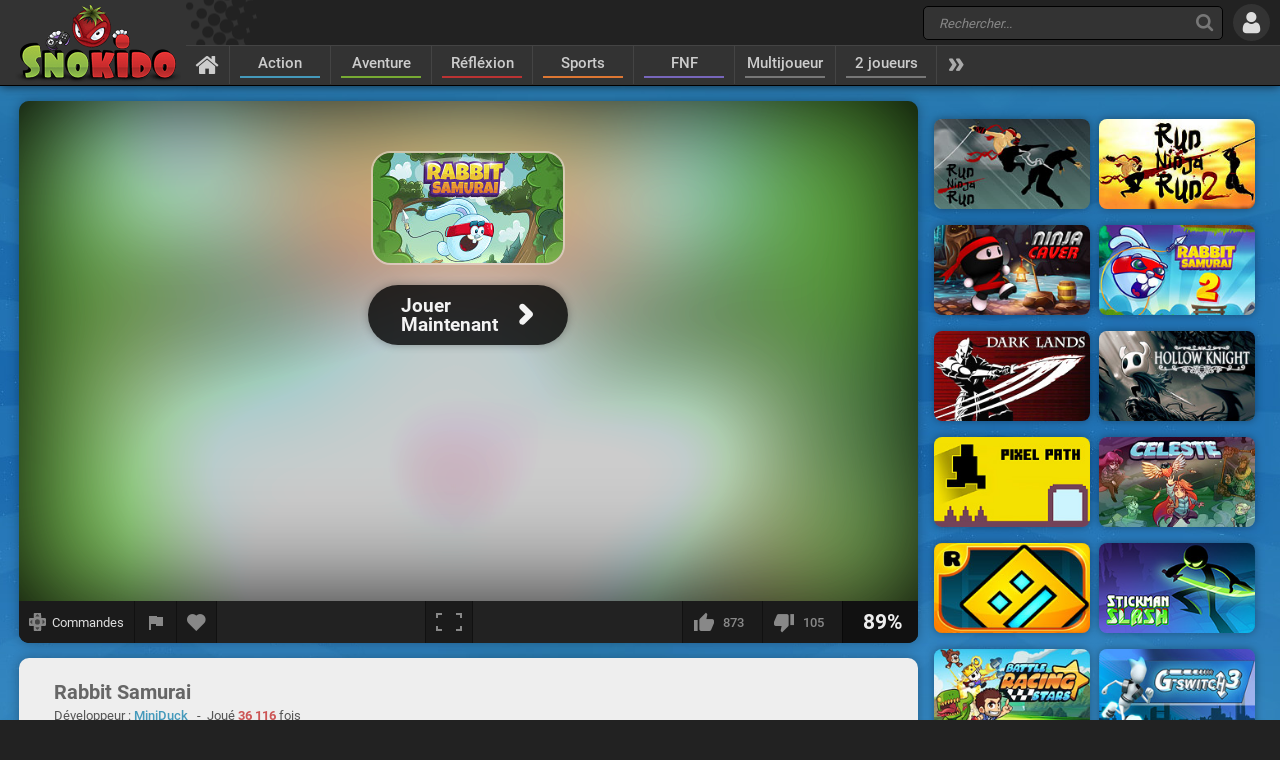

--- FILE ---
content_type: text/html; charset=UTF-8
request_url: https://www.snokido.fr/jeu/rabbit-samurai
body_size: 10895
content:
<!DOCTYPE html>
<html lang="fr">
<head>
<meta charset="utf-8"/>
<meta name="viewport" content="user-scalable=yes, initial-scale=1, minimum-scale=1, maximum-scale=10, width=device-width" />
<title>Rabbit Samurai - Jouer en ligne sur Snokido</title>
<meta name="description" content="Jouez le rôle d'un lapin samouraï et partez à la recherche de vos amis souris qui ont été capturés. Utilisez votre grappin de ninja pour vous..." />
<meta property="og:url" content="https://www.snokido.fr/jeu/rabbit-samurai" />
<meta property="og:type" content="game" />
<meta property="og:title" content="Rabbit Samurai" />
<meta property="og:image" content="https://w8.snokido.com/img/rabbit-samurai.jpg?020918" />
<meta property="og:description" content="Jouez le rôle d'un lapin samouraï et partez à la recherche de vos amis souris qui ont été capturés. Utilisez votre grappin de ninja pour vous déplacer et franchir les obstacles et soyez suffisamment agile pour éviter les nombreux pièges disséminés dans chacun des 12 niveaux du jeu. Il..." />
<link rel="canonical" href="https://www.snokido.fr/jeu/rabbit-samurai" />
<link rel="alternate" hreflang="fr" href="https://www.snokido.fr/jeu/rabbit-samurai" />
<link rel="alternate" hreflang="en" href="https://www.snokido.com/game/rabbit-samurai" />
<link rel="alternate" hreflang="x-default" href="https://www.snokido.com/game/rabbit-samurai" />
<link rel="preconnect" href="https://w8.snokido.com"/>
<link rel="manifest" href="https://www.snokido.fr/manifest.json"/>
<link rel="icon" type="image/png" sizes="192x192"  href="https://www.snokido.fr/android-icon-192x192.png"/>
<link rel="apple-touch-icon" sizes="180x180" href="https://www.snokido.fr/apple-touch-icon.png"/>
<link rel="shortcut icon" type="image/x-icon" href="https://www.snokido.fr/favicon.ico"/>
<link rel="stylesheet" type="text/css" href="https://www.snokido.fr/templates/snokiv32/style.css?150525"/>
<script>
NEW_PMS=0;NEW_FRS=0;AFG=0;const GAMEURL='';const ID='2413';const NETURL='https://www.snokido.fr';const CDNURL='https://w8.snokido.com';const adcode='ca-games-pub-7474256871099866';const LANG='lang=fr';gFull=1;gWidth=900;gHeight=640;LVL_UP = 'Félicitation vous avez gagné un niveau et reçu un bonus de';LVL_END = 'Félicitation vous avez atteint le niveau <strong>maximum</strong> !';LVL = 'Niveau';MINI_COMMENT = 'Votre commentaire ne contient pas assez de caractères';SPAM_COMMENT = 'Merci d\'éviter le spam d\'émoticons';LAST_COMMENT = 'Vous êtes la dernière personne à avoir commenté ce jeu<br /><b>Vous pouvez modifier votre précédent message</b>';ANTI_SPAM = 'Merci de patienter quelques secondes avant d\'ajouter un nouveau commentaire';REQUEST_SENT = 'Invitation envoyée';GAME_FAVOURITE = 'Ajouter aux favoris';GAME_UNFAVOURITE = 'Retirer des favoris';SHOW_CONTROL = 'Afficher les commandes';HIDE_CONTROL = 'Masquer les commandes';FILL_IN_FORM = 'Vérifiez que vous avez complété tous les champs requis';N_NEW_PM = 'Vous avez un nouveau message';N_MULTI_NEW_PM1 = 'Vous avez';N_MULTI_NEW_PM2 = 'nouveaux messages';N_NEW_FR = 'Vous avez une nouvelle requête d\'ami';ACCEPTED_FRIEND = 'Accepté';N_MULTI_NEW_FR1 = 'Vous avez';N_MULTI_NEW_FR2 = 'nouvelles requêtes d\'amis';NEW_MSG = 'Nouveau message';N_FRS = 'Demande d\'ami en attente !';N_PMS = 'Nouveau message !';N_FR_VIEW = 'Voir la requête';N_PM_VIEW = 'Voir le message';QUIT = 'Quitter';SENDING = 'Envoi en cours...';CONTINUE = 'Continuer <br />à jouer...';
</script>
<script src="https://w8.snokido.com/js/jquery.js"></script>
<script src="https://w8.snokido.com/js/skjs3.min.js?270325"></script>
<script>!function(){var e=window.location.hostname,t=document.createElement("script"),n=document.getElementsByTagName("script")[0],a="https://cmp.inmobi.com".concat("/choice/","ZquShpAgCgJe-","/",e,"/choice.js?tag_version=V3"),p=0;t.async=!0,t.src=a,n.parentNode.insertBefore(t,n),function(){for(var e,t="__tcfapiLocator",n=[],a=window;a;){try{if(a.frames[t]){e=a;break}}catch(e){}if(a===window.top)break;a=a.parent}e||(!function e(){var n=a.document,p=!!a.frames[t];if(!p)if(n.body){var s=n.createElement("iframe");s.style.cssText="display:none",s.name=t,n.body.appendChild(s)}else setTimeout(e,5);return!p}(),a.__tcfapi=function(){var e,t=arguments;if(!t.length)return n;if("setGdprApplies"===t[0])t.length>3&&2===t[2]&&"boolean"==typeof t[3]&&(e=t[3],"function"==typeof t[2]&&t[2]("set",!0));else if("ping"===t[0]){var a={gdprApplies:e,cmpLoaded:!1,cmpStatus:"stub"};"function"==typeof t[2]&&t[2](a)}else"init"===t[0]&&"object"==typeof t[3]&&(t[3]=Object.assign(t[3],{tag_version:"V3"})),n.push(t)},a.addEventListener("message",(function(e){var t="string"==typeof e.data,n={};try{n=t?JSON.parse(e.data):e.data}catch(e){}var a=n.__tcfapiCall;a&&window.__tcfapi(a.command,a.version,(function(n,p){var s={__tcfapiReturn:{returnValue:n,success:p,callId:a.callId}};t&&(s=JSON.stringify(s)),e&&e.source&&e.source.postMessage&&e.source.postMessage(s,"*")}),a.parameter)}),!1))}(),function(){const e=["2:tcfeuv2","6:uspv1","7:usnatv1","8:usca","9:usvav1","10:uscov1","11:usutv1","12:usctv1"];window.__gpp_addFrame=function(e){if(!window.frames[e])if(document.body){var t=document.createElement("iframe");t.style.cssText="display:none",t.name=e,document.body.appendChild(t)}else window.setTimeout(window.__gpp_addFrame,10,e)},window.__gpp_stub=function(){var t=arguments;if(__gpp.queue=__gpp.queue||[],__gpp.events=__gpp.events||[],!t.length||1==t.length&&"queue"==t[0])return __gpp.queue;if(1==t.length&&"events"==t[0])return __gpp.events;var n=t[0],a=t.length>1?t[1]:null,p=t.length>2?t[2]:null;if("ping"===n)a({gppVersion:"1.1",cmpStatus:"stub",cmpDisplayStatus:"hidden",signalStatus:"not ready",supportedAPIs:e,cmpId:10,sectionList:[],applicableSections:[-1],gppString:"",parsedSections:{}},!0);else if("addEventListener"===n){"lastId"in __gpp||(__gpp.lastId=0),__gpp.lastId++;var s=__gpp.lastId;__gpp.events.push({id:s,callback:a,parameter:p}),a({eventName:"listenerRegistered",listenerId:s,data:!0,pingData:{gppVersion:"1.1",cmpStatus:"stub",cmpDisplayStatus:"hidden",signalStatus:"not ready",supportedAPIs:e,cmpId:10,sectionList:[],applicableSections:[-1],gppString:"",parsedSections:{}}},!0)}else if("removeEventListener"===n){for(var i=!1,o=0;o<__gpp.events.length;o++)if(__gpp.events[o].id==p){__gpp.events.splice(o,1),i=!0;break}a({eventName:"listenerRemoved",listenerId:p,data:i,pingData:{gppVersion:"1.1",cmpStatus:"stub",cmpDisplayStatus:"hidden",signalStatus:"not ready",supportedAPIs:e,cmpId:10,sectionList:[],applicableSections:[-1],gppString:"",parsedSections:{}}},!0)}else"hasSection"===n?a(!1,!0):"getSection"===n||"getField"===n?a(null,!0):__gpp.queue.push([].slice.apply(t))},window.__gpp_msghandler=function(e){var t="string"==typeof e.data;try{var n=t?JSON.parse(e.data):e.data}catch(e){n=null}if("object"==typeof n&&null!==n&&"__gppCall"in n){var a=n.__gppCall;window.__gpp(a.command,(function(n,p){var s={__gppReturn:{returnValue:n,success:p,callId:a.callId}};e.source.postMessage(t?JSON.stringify(s):s,"*")}),"parameter"in a?a.parameter:null,"version"in a?a.version:"1.1")}},"__gpp"in window&&"function"==typeof window.__gpp||(window.__gpp=window.__gpp_stub,window.addEventListener("message",window.__gpp_msghandler,!1),window.__gpp_addFrame("__gppLocator"))}();var s=function(){var e=arguments;typeof window.__uspapi!==s&&setTimeout((function(){void 0!==window.__uspapi&&window.__uspapi.apply(window.__uspapi,e)}),500)};if(void 0===window.__uspapi){window.__uspapi=s;var i=setInterval((function(){p++,window.__uspapi===s&&p<3?console.warn("USP is not accessible"):clearInterval(i)}),6e3)}}();</script>
<link rel="dns-prefetch" href="https://universal.wgplayer.com"/>
<script>!function(e,t){a=e.createElement("script"),m=e.getElementsByTagName("script")[0],a.async=1,a.src=t,a.fetchPriority='high',m.parentNode.insertBefore(a,m)}(document,"https://universal.wgplayer.com/tag/?lh="+window.location.hostname+"&wp="+window.location.pathname+"&ws="+window.location.search);</script>
<script async src="https://pagead2.googlesyndication.com/pagead/js/adsbygoogle.js?client=ca-pub-7474256871099866" crossorigin="anonymous"></script>
<script async src="https://www.googletagmanager.com/gtag/js?id=G-05HRT4WTVV"></script>
<script>window.dataLayer = window.dataLayer || [];function gtag(){dataLayer.push(arguments);}gtag('js', new Date());gtag('config', 'G-05HRT4WTVV');</script>
</head>
<body>
<header id="header">
	<a href="https://www.snokido.fr" class="logo">
		<img src="https://www.snokido.fr/images/snokido.png?v3" width="166" height="78" alt="Snokido" />
	</a>
	<div class="headwrap">
		<div class="headtop">
				<div class="search">
					<button type="button" aria-label="Recherche" class="icon-search"></button>
					 <form action="/search/" method="get" id="formSearch">
					   <input id="search" name="Recherche" placeholder="Rechercher..." autocomplete="off" type="search" maxlength="50" />
					 </form>
					<ul id="results"></ul>
				</div>
				  <button type="button" aria-label="Se connecter" class="icon-login"></button>
		</div>
		<nav>
			 <ul id="menu">
				<li class="navhome"><a href="https://www.snokido.fr" aria-label="Accueil" class="icon-home"></a></li>
				<li class="navover"><a href="https://www.snokido.fr/jeux/action" class="border1">Action</a>
<li class="navover"><a href="https://www.snokido.fr/jeux/aventure" class="border2">Aventure</a>
<li class="navover"><a href="https://www.snokido.fr/jeux/reflexion" class="border3">Réfléxion</a>
<li class="navover"><a href="https://www.snokido.fr/jeux/sports" class="border4">Sports</a>
<li class="navover"><a href="https://www.snokido.fr/jeux/fnf" class="border5">FNF</a>
<li class="navover"><a href="https://www.snokido.fr/jeux/multijoueur" class="border0">Multijoueur</a>
<li class="navover"><a href="https://www.snokido.fr/jeux/2-joueurs" class="border0">2 joueurs</a>
<li id="plus" class="icon-more"></li>
			 </ul>
		</nav>
	</div>
</header>
<main id="main">
<script type="application/ld+json">{"@context":"https://schema.org","@type":"SoftwareApplication","name":"Rabbit Samurai","url":"https://www.snokido.fr/jeu/rabbit-samurai",
"image":"https://w8.snokido.com/img/rabbit-samurai.jpg?020918","description":"Jouez le rôle d'un lapin samouraï et partez à la recherche de vos amis souris qui ont été capturés. Utilisez votre grappin de ninja pour vous déplacer et franchir les obstacles et soyez suffisamment agile pour...","applicationCategory":"GameApplication","operatingSystem":"Windows, Linux, MacOS, Android, iOS",
"aggregateRating":{"@type":"AggregateRating","ratingValue":89,"worstRating":1,"bestRating":100,"ratingCount":978},
"offers":{"@type":"Offer","category":"free","availability": "http://schema.org/InStock","priceCurrency":"EUR","price":"0"}}</script><div class="main">
  <div class="Gside">
    <div id="bgame" class="border">
      <div id="game" style="width:900px; height:640px;display:none;"><iframe title="game" id="embed" src="about:blank" allow="autoplay" scrolling="no" allowfullscreen></iframe></div><div id="loader" class="preview"><div id="playGame"><img src="https://w8.snokido.com/img/rabbit-samurai.jpg?020918" alt="Rabbit Samurai" width="900" height="500" class="glow" /><div class="play"><div class="playimg"><img src="https://w8.snokido.com/img/rabbit-samurai.jpg?020918" alt="Rabbit Samurai" width="190" height="110" /></div><div class="playBT"><span>Jouer <br />Maintenant</span><span class="icon-arrow"></span></div></div></div></div>
	<script>function removeWG(){document.querySelector("#loader").remove();document.querySelector("#game").style.display="block";$(".warn").attr("class","note");focusGame();document.querySelector("#embed").setAttribute("src", "https://w8.snokido.com/games/html5/rabbit-samurai/index.html");}
	function loadWG(){try{window[preroll.config.loaderObjectName].fetchAd(()=>{try{removeWG();}catch(e){console.warn("removeWG not found");}});}catch(e){removeWG();}}
	function loadGame(){removeWG();} 
	document.querySelector("#playGame").addEventListener("click", loadWG);
	window["wgSplashPreroll"]=false;
	window["wgAutoMidroll"]=false;
	window["wgGameContainerID"]="#loader";
	</script><script>setTimeout(function(){UserAddPlay()},130000);gameSize();</script>                  
      <div class="gamebar">
        <div class="gameopt">
          <button type="button" aria-label="Afficher les commandes" id="pad" tooltip="Afficher les commandes">
            <svg xmlns="http://www.w3.org/2000/svg" viewBox="0 0 29.78 30">
              <path d="M29.4 8.7c-.2-.2-4.6-.3-8-.3L21.1.3c-.4-.4-12-.4-12.5 0-.2.2-.3 4.6-.3 8.1-3.4 0-7.9.1-8 .3-.4.4-.4 12 0 12.6.2.2 4.6.3 8 .3 0 3.4.1 8 .3 8.1.4.4 12 .4 12.5 0 .2-.2.3-4.6.3-8.1 3.4 0 7.9-.1 8-.3.5-.5.5-12.2 0-12.6z" fill="#888"/><path d="M18.7 5.9a22.29 22.29 0 0 0-4-4.1 31.08 31.08 0 0 0-4 4.1h8m-8 18.1a22.29 22.29 0 0 0 4 4.1 31.08 31.08 0 0 0 4-4.1c-2.7-.1-5.2-.1-8 0m13-5.1a22.29 22.29 0 0 0 4.1-4 31.08 31.08 0 0 0-4.1-4v8M5.7 11a22.29 22.29 0 0 0-4.1 4 31.08 31.08 0 0 0 4.1 4v-8m13.4 3.9a4.4 4.4 0 0 0-8.8 0 4.44 4.44 0 0 0 4.4 4.4 4.25 4.25 0 0 0 4.4-4.4" fill="#444"/>
            </svg>
            <span>Commandes</span>
          </button>
          <button type="button" aria-label="Signaler un bug" class="report" tooltip="Signaler un bug" onclick="ShowPopup('report', '2413', 1);">
            <svg xmlns="http://www.w3.org/2000/svg" viewBox="0 0 24 24" shape-rendering="crispEdges">
              <path d="M14.4 6L14 4H5v17h2v-7h5.6l.4 2h7V6z" />
            </svg>
          </button>
          <button type="button" aria-label="Ajouter aux favoris" id="logfav" tooltip="Ajouter aux favoris"><span class="icon-fav"></span></button>
        </div>
        <div class="gamesize">
        <button type="button" aria-label="Plein écran" class="resizing" tooltip="Plein écran" id="full" onClick="ResizeFlash(1)">
          <svg xmlns="http://www.w3.org/2000/svg" viewBox="0 0 815.88 559.88" shape-rendering="crispEdges">
            <path d="M49.98 399.92H0v159.96h179.96v-50H49.98V399.92zM0 159.96h49.98V49.98h129.98V0H0v159.96zM635.92 0v49.98H765.9v109.98h50V0H635.92zM765.9 509.9H635.92v50h179.96V399.92h-50V509.9z"/>
          </svg>
        </button>
        </div>
        <div class="gamerate">
          <button type="button" aria-label="J'aime" tooltip="J'aime" class="likes" id="like">
		<span class="thumb-up"></span><span id="rate_like">873</span>
	</button>
	<button type="button" aria-label="Je n'aime pas" tooltip="Je n'aime pas" class="likes" id="dislike">
		<span class="thumb-down"></span><span id="rate_dislike">105</span>
	</button>
	<div class="gamescore">89%</div>        </div>
      </div>
    </div>
    <div class="control border">
      <span class="key kmoveclic"></span> &nbsp;Action    </div>
    <div class="gameinfos border">
      <div class="gameinfo">
        <h1>Rabbit Samurai</h1>
        <span class="gamemore">Développeur : <span class="gameauth"><a href="https://www.snokido.fr/auteur/miniduck">MiniDuck</a> </span>&nbsp; - &nbsp;Joué <span class="gamehit">36 116</span> fois</span>
        <p id="desc" class="gamedesc">Jouez le rôle d'un lapin samouraï et partez à la recherche de vos amis souris qui ont été capturés. Utilisez votre grappin de ninja pour vous déplacer et franchir les obstacles et soyez suffisamment agile pour éviter les nombreux pièges disséminés dans chacun des 12 niveaux du jeu. Il faudra aussi vous propulser avec des canons en faisant très attention pour viser dans la bonne direction. Ne décevez pas votre Sensei, mettez tout en oeuvre pour délivrer toutes les souris et vaincre le terrible bandit masqué !</p>        <div class="gametags">
          <a href="https://www.snokido.fr/jeux/plateforme">Plateforme</a> <a href="https://www.snokido.fr/jeux/adresse">Adresse</a> <a href="https://www.snokido.fr/jeux/ninja">Ninja</a>        </div>
      </div>
      <div id="comgame">
        <h2><span class="topcom">Commentaires</span></h2>
        <div class="comnew">
          <img src="/images/guest.jpg" width="60" height="60" class="comment_avatar" alt="snokies" />  <div class="comadd"><textarea name="comment" id="addcom" maxlength="800" placeholder="Ajouter un commentaire à propos du jeu..."></textarea></div>
<div id="comoptions">
<button type="button" id="login" class="darkBT login">Ajouter un commentaire</button>
  <button type="button" id="cancel" class="greyBT">Annuler</button></div>        </div>
        <ul id="comment_list">
          
	  <li id="comment-1094739">
    <div class="comment_avatar"><img src="https://www.snokido.fr/images/snoki/medium/5.jpg" data-url="zebicaca" class="proflink" width="60" height="60" alt="snoki" /></div>
    <div class="comment_content">
      <p class="comment_username"><span data-url="zebicaca" class="proflink">Zébicaca</span></p>
      <p class="comment_text">Trop cool le jeu</p>
      <p class="comments_info">il y a 2 ans - <span onclick="ShowPopup('report',1094739,2);" class="report_comment">
			<svg xmlns="http://www.w3.org/2000/svg" viewBox="0 0 24 24" shape-rendering="crispEdges">
				<path d="M14.4 6L14 4H5v17h2v-7h5.6l.4 2h7V6z" />
			</svg>
			</span></p>
    </div>
	  </li>
	  <li id="comment-942274">
    <div class="comment_avatar"><img src="https://www.snokido.fr/images/snoki/medium/156.jpg" data-url="abhackerman" class="proflink" width="60" height="60" alt="snoki" /></div>
    <div class="comment_content">
      <p class="comment_username"><span data-url="abhackerman" class="proflink">Abhackerman</span></p>
      <p class="comment_text">ses cool <img src="https://www.snokido.fr/images/emoticons/cool.png" width="17" height="17" alt="cool" /></p>
      <p class="comments_info">il y a 4 ans - <span onclick="ShowPopup('report',942274,2);" class="report_comment">
			<svg xmlns="http://www.w3.org/2000/svg" viewBox="0 0 24 24" shape-rendering="crispEdges">
				<path d="M14.4 6L14 4H5v17h2v-7h5.6l.4 2h7V6z" />
			</svg>
			</span></p>
    </div>
	  </li>
	  <li id="comment-884060">
    <div class="comment_avatar"><img src="https://www.snokido.fr/images/snoki/medium/159.jpg" data-url="varel" class="proflink" width="60" height="60" alt="snoki" /></div>
    <div class="comment_content">
      <p class="comment_username"><span data-url="varel" class="proflink">varel</span></p>
      <p class="comment_text">trop bien</p>
      <p class="comments_info">il y a 4 ans - <span onclick="ShowPopup('report',884060,2);" class="report_comment">
			<svg xmlns="http://www.w3.org/2000/svg" viewBox="0 0 24 24" shape-rendering="crispEdges">
				<path d="M14.4 6L14 4H5v17h2v-7h5.6l.4 2h7V6z" />
			</svg>
			</span></p>
    </div>
	  </li>
	  <li id="comment-881509">
    <div class="comment_avatar"><img src="https://www.snokido.fr/images/snoki/medium/30.jpg" data-url="gotsu08" class="proflink" width="60" height="60" alt="snoki" /></div>
    <div class="comment_content">
      <p class="comment_username"><span data-url="gotsu08" class="proflink">Gotsu08</span></p>
      <p class="comment_text">cool</p>
      <p class="comments_info">il y a 4 ans - <span onclick="ShowPopup('report',881509,2);" class="report_comment">
			<svg xmlns="http://www.w3.org/2000/svg" viewBox="0 0 24 24" shape-rendering="crispEdges">
				<path d="M14.4 6L14 4H5v17h2v-7h5.6l.4 2h7V6z" />
			</svg>
			</span></p>
    </div>
	  </li>
	  <li id="comment-871388">
    <div class="comment_avatar"><img src="https://www.snokido.fr/images/snoki/medium/41.jpg" data-url="snowice" class="proflink" width="60" height="60" alt="snoki" /></div>
    <div class="comment_content">
      <p class="comment_username"><span data-url="snowice" class="proflink">SnowIce</span></p>
      <p class="comment_text">pas mal nul en vraie c'Est trop facile  <img src="https://www.snokido.fr/images/emoticons/unhappy.png" width="17" height="17" alt="unhappy" /> c'est pas assez piquant et est plus j'Ai plus de 100 raison pour le quel j'ai disliker</p>
      <p class="comments_info">il y a 4 ans - <span onclick="ShowPopup('report',871388,2);" class="report_comment">
			<svg xmlns="http://www.w3.org/2000/svg" viewBox="0 0 24 24" shape-rendering="crispEdges">
				<path d="M14.4 6L14 4H5v17h2v-7h5.6l.4 2h7V6z" />
			</svg>
			</span></p>
    </div>
	  </li>
	  <li id="comment-825446">
    <div class="comment_avatar"><img src="https://www.snokido.fr/images/snoki/medium/133.jpg" data-url="emmanuel11111" class="proflink" width="60" height="60" alt="snoki" /></div>
    <div class="comment_content">
      <p class="comment_username"><span data-url="emmanuel11111" class="proflink">emmanuel11111</span></p>
      <p class="comment_text">C'est cool 😎😎😎</p>
      <p class="comments_info">il y a 4 ans - <span onclick="ShowPopup('report',825446,2);" class="report_comment">
			<svg xmlns="http://www.w3.org/2000/svg" viewBox="0 0 24 24" shape-rendering="crispEdges">
				<path d="M14.4 6L14 4H5v17h2v-7h5.6l.4 2h7V6z" />
			</svg>
			</span></p>
    </div>
	  </li>
	  <li id="comment-823998">
    <div class="comment_avatar"><img src="https://www.snokido.fr/images/snoki/medium/73.jpg" data-url="amanivp" class="proflink" width="60" height="60" alt="snoki" /></div>
    <div class="comment_content">
      <p class="comment_username"><span data-url="amanivp" class="proflink">AMANIvp</span></p>
      <p class="comment_text">tu a raison mon frère  <img src="https://www.snokido.fr/images/emoticons/cool.png" width="17" height="17" alt="cool" />  <img src="https://www.snokido.fr/images/emoticons/cool.png" width="17" height="17" alt="cool" />  <img src="https://www.snokido.fr/images/emoticons/cool.png" width="17" height="17" alt="cool" /></p>
      <p class="comments_info">il y a 4 ans - <span onclick="ShowPopup('report',823998,2);" class="report_comment">
			<svg xmlns="http://www.w3.org/2000/svg" viewBox="0 0 24 24" shape-rendering="crispEdges">
				<path d="M14.4 6L14 4H5v17h2v-7h5.6l.4 2h7V6z" />
			</svg>
			</span></p>
    </div>
	  </li>
	  <li id="comment-822453">
    <div class="comment_avatar"><img src="https://www.snokido.fr/images/snoki/medium/14.jpg" data-url="taalivp" class="proflink" width="60" height="60" alt="snoki" /></div>
    <div class="comment_content">
      <p class="comment_username"><span data-url="taalivp" class="proflink">Taalivp</span></p>
      <p class="comment_text">C trop cool on dirai un soldat dans l'attaque des titans</p>
      <p class="comments_info">il y a 4 ans - <span onclick="ShowPopup('report',822453,2);" class="report_comment">
			<svg xmlns="http://www.w3.org/2000/svg" viewBox="0 0 24 24" shape-rendering="crispEdges">
				<path d="M14.4 6L14 4H5v17h2v-7h5.6l.4 2h7V6z" />
			</svg>
			</span></p>
    </div>
	  </li>
	  <li id="comment-816319">
    <div class="comment_avatar"><img src="https://www.snokido.fr/images/snoki/medium/163.jpg" data-url="vainui-2" class="proflink" width="60" height="60" alt="snoki" /></div>
    <div class="comment_content">
      <p class="comment_username"><span data-url="vainui-2" class="proflink">Vainui.</span></p>
      <p class="comment_text">grave cool</p>
      <p class="comments_info">il y a 5 ans - <span onclick="ShowPopup('report',816319,2);" class="report_comment">
			<svg xmlns="http://www.w3.org/2000/svg" viewBox="0 0 24 24" shape-rendering="crispEdges">
				<path d="M14.4 6L14 4H5v17h2v-7h5.6l.4 2h7V6z" />
			</svg>
			</span></p>
    </div>
	  </li>
	  <li id="comment-812336">
    <div class="comment_avatar"><img src="https://www.snokido.fr/images/snoki/medium/159.jpg" data-url="donkikong" class="proflink" width="60" height="60" alt="snoki" /></div>
    <div class="comment_content">
      <p class="comment_username"><span data-url="donkikong" class="proflink">donkikong</span></p>
      <p class="comment_text">cool</p>
      <p class="comments_info">il y a 5 ans - <span onclick="ShowPopup('report',812336,2);" class="report_comment">
			<svg xmlns="http://www.w3.org/2000/svg" viewBox="0 0 24 24" shape-rendering="crispEdges">
				<path d="M14.4 6L14 4H5v17h2v-7h5.6l.4 2h7V6z" />
			</svg>
			</span></p>
    </div>
	  </li>
	  <li id="comment-804374">
    <div class="comment_avatar"><img src="https://www.snokido.fr/images/snoki/medium/103.jpg" data-url="yacine20" class="proflink" width="60" height="60" alt="snoki" /></div>
    <div class="comment_content">
      <p class="comment_username"><span data-url="yacine20" class="proflink">Yacine2.0</span></p>
      <p class="comment_text">Cool</p>
      <p class="comments_info">il y a 5 ans - <span onclick="ShowPopup('report',804374,2);" class="report_comment">
			<svg xmlns="http://www.w3.org/2000/svg" viewBox="0 0 24 24" shape-rendering="crispEdges">
				<path d="M14.4 6L14 4H5v17h2v-7h5.6l.4 2h7V6z" />
			</svg>
			</span></p>
    </div>
	  </li>
	  <li id="comment-786414">
    <div class="comment_avatar"><img src="https://www.snokido.fr/images/snoki/medium/41.jpg" data-url="aymon55" class="proflink" width="60" height="60" alt="snoki" /></div>
    <div class="comment_content">
      <p class="comment_username"><span data-url="aymon55" class="proflink">Aymon55</span></p>
      <p class="comment_text">Cool</p>
      <p class="comments_info">il y a 5 ans - <span onclick="ShowPopup('report',786414,2);" class="report_comment">
			<svg xmlns="http://www.w3.org/2000/svg" viewBox="0 0 24 24" shape-rendering="crispEdges">
				<path d="M14.4 6L14 4H5v17h2v-7h5.6l.4 2h7V6z" />
			</svg>
			</span></p>
    </div>
	  </li>
	  <li id="comment-781643">
    <div class="comment_avatar"><img src="https://www.snokido.fr/images/snoki/medium/165.jpg" data-url="monica98" class="proflink" width="60" height="60" alt="snoki" /></div>
    <div class="comment_content">
      <p class="comment_username"><span data-url="monica98" class="proflink">monica98</span></p>
      <p class="comment_text">cool <img src="https://www.snokido.fr/images/emoticons/cool.png" width="17" height="17" alt="cool" />  <img src="https://www.snokido.fr/images/emoticons/love.png" width="17" height="17" alt="love" />  <img src="https://www.snokido.fr/images/emoticons/love.png" width="17" height="17" alt="love" /></p>
      <p class="comments_info">il y a 5 ans - <span onclick="ShowPopup('report',781643,2);" class="report_comment">
			<svg xmlns="http://www.w3.org/2000/svg" viewBox="0 0 24 24" shape-rendering="crispEdges">
				<path d="M14.4 6L14 4H5v17h2v-7h5.6l.4 2h7V6z" />
			</svg>
			</span></p>
    </div>
	  </li>
	  <li id="comment-768712">
    <div class="comment_avatar"><img src="https://www.snokido.fr/images/snoki/medium/156.jpg" data-url="abhackerman" class="proflink" width="60" height="60" alt="snoki" /></div>
    <div class="comment_content">
      <p class="comment_username"><span data-url="abhackerman" class="proflink">Abhackerman</span></p>
      <p class="comment_text">Cool et nul</p>
      <p class="comments_info">il y a 5 ans - <span onclick="ShowPopup('report',768712,2);" class="report_comment">
			<svg xmlns="http://www.w3.org/2000/svg" viewBox="0 0 24 24" shape-rendering="crispEdges">
				<path d="M14.4 6L14 4H5v17h2v-7h5.6l.4 2h7V6z" />
			</svg>
			</span></p>
    </div>
	  </li>
	  <li id="comment-766838">
    <div class="comment_avatar"><img src="https://www.snokido.fr/images/snoki/medium/160.jpg" data-url="celia0612" class="proflink" width="60" height="60" alt="snoki" /></div>
    <div class="comment_content">
      <p class="comment_username"><span data-url="celia0612" class="proflink">célia0612</span></p>
      <p class="comment_text">cool</p>
      <p class="comments_info">il y a 5 ans - <span onclick="ShowPopup('report',766838,2);" class="report_comment">
			<svg xmlns="http://www.w3.org/2000/svg" viewBox="0 0 24 24" shape-rendering="crispEdges">
				<path d="M14.4 6L14 4H5v17h2v-7h5.6l.4 2h7V6z" />
			</svg>
			</span></p>
    </div>
	  </li>
	  <li id="comment-765045">
    <div class="comment_avatar"><img src="https://www.snokido.fr/images/snoki/medium/120.jpg" data-url="salimking" class="proflink" width="60" height="60" alt="snoki" /></div>
    <div class="comment_content">
      <p class="comment_username"><span data-url="salimking" class="proflink">salim.king</span></p>
      <p class="comment_text">Top</p>
      <p class="comments_info">il y a 5 ans - <span onclick="ShowPopup('report',765045,2);" class="report_comment">
			<svg xmlns="http://www.w3.org/2000/svg" viewBox="0 0 24 24" shape-rendering="crispEdges">
				<path d="M14.4 6L14 4H5v17h2v-7h5.6l.4 2h7V6z" />
			</svg>
			</span></p>
    </div>
	  </li><li class="page"><span class="active hellip">&lt;</span><a href="#" class="on" onclick="CommentPage(2413, 1); return false">1</a> <a href="#" class="off" onclick="CommentPage(2413, 2); return false">2</a> <a href="#" class="off" onclick="CommentPage(2413, 3); return false">3</a> <a href="#" class="off" onclick="CommentPage(2413, 4); return false">4</a> <a href="#" class="off arrow" onclick="CommentPage(2413, 2); return false">&gt;</a></li>        </ul>
      </div>
    </div>
  </div>
  <div class="Rside">
      <div class="bigsquare">
      <!-- Game Square 1 -->
<ins class="adsbygoogle"
     style="display:block"
     data-ad-client="ca-pub-7474256871099866"
     data-ad-slot="6619824237"
     data-ad-format="auto"
     data-full-width-responsive="true"></ins>
<script>
     (adsbygoogle = window.adsbygoogle || []).push({});
</script> 
    </div>
    <div class="gamesquare">
      <!-- Game Square 2 -->
<ins class="adsbygoogle"
     style="display:inline-block;width:300px;height:250px"
     data-ad-client="ca-pub-7474256871099866"
     data-ad-slot="2791521831"></ins>
<script>
     (adsbygoogle = window.adsbygoogle || []).push({});
</script>    </div>
      <ul>
      <li class="capsim"><a href="https://www.snokido.fr/jeu/run-ninja-run"><img src="https://w8.snokido.com/img/run-ninja-run.jpg" width="156" height="90" alt="Run Ninja Run" /></a></li><li class="capsim"><a href="https://www.snokido.fr/jeu/run-ninja-run-2"><img src="https://w8.snokido.com/img/run-ninja-run-2.jpg" width="156" height="90" alt="Run Ninja Run 2" /></a></li><li class="capsim"><a href="https://www.snokido.fr/jeu/ninja-caver"><img src="https://w8.snokido.com/img/ninnja-caver.jpg" width="156" height="90" alt="Ninja Caver" /></a></li><li class="capsim"><a href="https://www.snokido.fr/jeu/rabbit-samurai-2"><img src="https://w8.snokido.com/img/rabbit-samurai-2.jpg?150122" width="156" height="90" alt="Rabbit Samurai 2" /></a></li><li class="capsim"><a href="https://www.snokido.fr/jeu/dark-lands"><img src="https://w8.snokido.com/img/dark-lands.jpg" width="156" height="90" alt="Dark Lands" /></a></li><li class="capsim"><a href="https://www.snokido.fr/jeu/hollow-knight"><img src="https://w8.snokido.com/img/hollow-knight.jpg" width="156" height="90" alt="Hollow Knight Online" /></a></li>      <li class="capsim"><a href="https://www.snokido.fr/jeu/pixel-path"><img src="https://w8.snokido.com/img/pixel-path.jpg" width="156" height="90" alt="Pixel Path" /></a></li><li class="capsim"><a href="https://www.snokido.fr/jeu/celeste"><img src="https://w8.snokido.com/img/celeste.jpg" width="156" height="90" alt="Celeste" /></a></li><li class="capsim"><a href="https://www.snokido.fr/jeu/geometry-dash-pc"><img src="https://w8.snokido.com/img/geometry-dash.jpg" width="156" height="90" alt="Geometry Dash" /></a></li><li class="capsim"><a href="https://www.snokido.fr/jeu/stickman-slash"><img src="https://w8.snokido.com/img/stickman-slash.jpg" width="156" height="90" alt="Stickman Slash" /></a></li><li class="capsim"><a href="https://www.snokido.fr/jeu/battle-racing-stars"><img src="https://w8.snokido.com/img/battle-racing-stars.jpg" width="156" height="90" alt="Battle Racing Stars" /></a></li><li class="capsim"><a href="https://www.snokido.fr/jeu/g-switch-3"><img src="https://w8.snokido.com/img/g-switch-3.jpg?050819" width="156" height="90" alt="G-Switch 3" /></a></li><li class="capsim"><a href="https://www.snokido.fr/jeu/cluster-rush"><img src="https://w8.snokido.com/img/cluster-rush.jpg" width="156" height="90" alt="Cluster Rush" /></a></li><li class="capsim"><a href="https://www.snokido.fr/jeu/stickman-climb-2"><img src="https://w8.snokido.com/img/stickman-climb-2.jpg?200524" width="156" height="90" alt="Stickman Climb 2" /></a></li><li class="capsim"><a href="https://www.snokido.fr/jeu/dan-the-man"><img src="https://w8.snokido.com/img/dan-the-man.jpg" width="156" height="90" alt="Dan The Man" /></a></li><li class="capsim"><a href="https://www.snokido.fr/jeu/obby-tower-parkour-climb"><img src="https://w8.snokido.com/img/obby-tower-parkour-climb.jpg" width="156" height="90" alt="Obby Tower Parkour Climb" /></a></li><li class="capsim"><a href="https://www.snokido.fr/jeu/vex-9"><img src="https://w8.snokido.com/img/vex-9.jpg" width="156" height="90" alt="Vex 9" /></a></li><li class="capsim"><a href="https://www.snokido.fr/jeu/run-3"><img src="https://w8.snokido.com/img/run-3.jpg" width="156" height="90" alt="Run 3" /></a></li><li class="capsim"><a href="https://www.snokido.fr/jeu/vex-hyper-dash"><img src="https://w8.snokido.com/img/vex-hyper-dash.jpg" width="156" height="90" alt="Vex Hyper Dash" /></a></li><li class="capsim"><a href="https://www.snokido.fr/jeu/super-mario-rush"><img src="https://w8.snokido.com/img/super-mario-rush.jpg" width="156" height="90" alt="Super Mario Rush" /></a></li><li class="capsim"><a href="https://www.snokido.fr/jeu/stickman-parkour-2-lucky-block"><img src="https://w8.snokido.com/img/stickman-parkour-2.jpg?100323" width="156" height="90" alt="Stickman Parkour 2 : Lucky Block" /></a></li><li class="capsim"><a href="https://www.snokido.fr/jeu/flood-runner-3"><img src="https://w8.snokido.com/img/flood-runner-3.jpg" width="156" height="90" alt="Flood Runner 3" /></a></li><li class="capsim"><a href="https://www.snokido.fr/jeu/eparkour"><img src="https://w8.snokido.com/img/eparkour-io.jpg?310423" width="156" height="90" alt="eParkour" /></a></li><li class="capsim"><a href="https://www.snokido.fr/jeu/geometry-jump"><img src="https://w8.snokido.com/img/geometry-jump.jpg" width="156" height="90" alt="Geometry Jump" /></a></li><li class="capsim"><a href="https://www.snokido.fr/jeu/tomb-of-the-mask"><img src="https://w8.snokido.com/img/tomb-of-the-mask.jpg?061023" width="156" height="90" alt="Tomb of the Mask" /></a></li><li class="capsim"><a href="https://www.snokido.fr/jeu/kawairun"><img src="https://w8.snokido.com/img/kawairun.jpg" width="156" height="90" alt="Kawairun" /></a></li><li class="capsim"><a href="https://www.snokido.fr/jeu/stickman-boost"><img src="https://w8.snokido.com/img/stickman-boost.jpg" width="156" height="90" alt="Stickman Boost!" /></a></li><li class="capsim"><a href="https://www.snokido.fr/jeu/meat-boy"><img src="https://w8.snokido.com/img/meat-boy.jpg" width="156" height="90" alt="Meat Boy" /></a></li><li class="capsim"><a href="https://www.snokido.fr/jeu/pajama-boy-2"><img src="https://w8.snokido.com/img/pajama-boy-2.jpg" width="156" height="90" alt="Pajama Boy 2" /></a></li><li class="capsim"><a href="https://www.snokido.fr/jeu/kawairun-2"><img src="https://w8.snokido.com/img/kawairun-2.jpg" width="156" height="90" alt="Kawairun 2" /></a></li>    </ul>
  </div>
</div>
</main>
<footer id="footer">
  <div id="copyright">
    <svg xmlns="http://www.w3.org/2000/svg" viewBox="0 0 138.16 102.68"><path d="M129.2 26.52c-6.34-1.5-18.85-2.05-22.24-1.9-.56 0-.87.2-.94.58-1.65 5-11.6 28.4-11.6 28.4s6.2-17.56 6.24-21.77c0-.6-7.5-7.16-8.1-7.2-8.85-.8-25.26 0-26.64.73-.74.34-1.62.7-1.62 2.74-.15 1.2 2.44 60.05 4.57 62.88.3.42 7.38 7.38 7.94 7.44 5 .57 17.4-15.3 17.82-27.17a152.93 152.93 0 0 1 9 22.29c.13.33 7.58 7.48 8.06 7.5 8.65.25 8.73-31.15 2.2-42.78 9.2-13.85 24.25-21.7 24.25-23.94.02-.25-8-7.58-8.94-7.8z"/><path d="M136 97.62c0 .7-.93 1.23-2.74 1.75-2.53.7-12.45 2-21.1 1.74-.48 0-.8-.16-.93-.5-1.32-4.88-6.46-17.76-9-22.3a187.88 187.88 0 0 0 .21 18.91c0 .45-.32 1.08-1.6 1.18-7.08.6-18 .94-23.08.37a1.82 1.82 0 0 1-1.3-.72c-.94-1.26-2-14.17-2.85-27.52h50.7c5.58 11.02 11.4 24.8 11.7 27.08z" fill="#b22222"/><path d="M121.48 65.33l3.13 5.9h-51l-1.75-36c0-2.06.88-2.4 1.6-2.74 1.4-.74 17.8-1.53 26.65-.73.6.05.93.3.93.87a235.27 235.27 0 0 0 .93 28.1 275 275 0 0 0 11.61-28.39c.06-.4.38-.58.93-.58 3.4-.16 15.9.38 22.25 1.9.93.22 1.4.47 1.4.72 0 2.2-7.5 17.13-16.68 30.97z" fill="#d32d2d"/><path d="M49 .34c-1.9-.5-15.8-.9-25.42 2.1C0 9 0 27.05 0 31.44 0 54.72 24.75 66.58 24.75 74.2c0 5.93-13.46 6-14.6 6s-1.7.28-1.7 1A42.59 42.59 0 0 0 10 92.72c.27 1 8.44 9.7 10 9.7 7.5 0 21.68-8.5 28.85-21.8a23.4 23.4 0 0 0 2.77-11.71c.3-7.87-5.14-15.23-6.45-17.08-2.08-3.28-4.1-6.63-4.1-8.56a7.26 7.26 0 0 1 2.18-5.33c2.9-2.7 7.7-2.16 10.47-1.9 1.05 0 1.6-.35 1.6-1 0-1.84 7.1-16 4.16-25.66C59.33 8.63 51.46 0 49 .34z"/><path d="M60.2 76.9a23.3 23.3 0 0 1-2.77 11.71c-7.16 13.3-26.47 14.06-34 14.06a15.88 15.88 0 0 1-3.41-.26 2.15 2.15 0 0 1-1.47-1.7A43.4 43.4 0 0 1 17 89.14c0-.7.57-1 1.72-1s14.76.14 14.63-7.3c.2-3.78-3-7.14-6.17-9.78l-.88-.72h33l.2.72a19.51 19.51 0 0 1 .69 5.85z" fill="#7eb406"/><path d="M63.9 43c0 .7-.53 1-1.6 1-2.76-.25-7.57-.78-10.47 1.9a7.29 7.29 0 0 0-2.17 5.33c0 1.93 2 5.28 4.08 8.56a36.46 36.46 0 0 1 5.73 11.25h-32.3c-1.45-1.22-2.9-2.28-4-3.16h0a.69.69 0 0 1-.13-.11c-.35-.32-1.1-1-1.22-1.07l-.27-.24c-12.08-10.8-12.9-21-12.9-27 0-4.38 0-22.48 23.6-29 9.62-3 23.5-2.6 25.44-2.1 1.23.22 1.92.68 2.1 1.38 2.83 9.68 4.1 31.4 4.1 33.26z" fill="#97be2f"/>
    </svg>Tous droits réservés © 2013-2026 Snokido  </div>
	<a href="https://www.snokido.fr/contact" class="contact">Contact</a>
  <a href="https://www.snokido.fr/cgu" class="cgu">C.G.U.</a>
  <a href="https://www.snokido.fr/privacy" class="privacy">Confidentialité</a>
  <button type="button" aria-label="Langage" class="flag">
	<svg xmlns="http://www.w3.org/2000/svg" viewBox="0 0 472 309.25">
		<path d="M157.33 309.24H38.14C4 309.24 0 280.38 0 271.1v-233C0 30.58.8 0 38.14 0h119.2v309.24z" fill="#41479b"/><path d="M157.34,0H314.67V309.25H157.34Z" fill="#f5f5f5"/><path d="M314.67 309.24V0h119.2C470.1 0 472 30.7 472 38.14v233c0 8.18-1.1 38.14-38.14 38.14z" fill="#ff4b55"/>
	</svg>
	</button>
	<ul id="flag">
		<li>
			<a href="https://www.snokido.com/game/rabbit-samurai" aria-label="English">
				<svg xmlns="http://www.w3.org/2000/svg" viewBox="0 0 512 335.45">
					<path d="M473.65 0H38.36A38.35 38.35 0 0 0 0 38.35V297.1a38.35 38.35 0 0 0 38.35 38.34h435.3A38.35 38.35 0 0 0 512 297.11V38.35A38.35 38.35 0 0 0 473.64 0z" fill="#41479b"/><path d="M511.47 32a38.35 38.35 0 0 0-37.81-32h-10L300.14 107.15V0h-88.28v107.15L48.32 0h-10A38.35 38.35 0 0 0 .53 32l139.78 91.58H0v88.27h140.3L.53 303.44a38.35 38.35 0 0 0 37.81 32h10L211.86 228.3v107.15h88.28V228.3l163.54 107.15h10a38.35 38.35 0 0 0 37.82-32l-139.8-91.6H512V123.6H371.7L511.47 32z" fill="#f5f5f5"/><path d="M282.48 0h-53v141.24H0v53h229.52v141.2h53V194.2H512v-53H282.48zM24.78 333l186.6-121.14h-32.43L9.22 322a38.52 38.52 0 0 0 15.57 11zm321.6-121.12H314l180.68 117.3A38.55 38.55 0 0 0 507 316.09L346.4 211.86zM4.05 21.2l157.73 102.4h32.43L15.48 7.57A38.41 38.41 0 0 0 4.05 21.2zm328.52 102.4l170-110.38A38.49 38.49 0 0 0 486.9 2.35L300.14 123.6z" fill="#ff4b55"/>
				</svg>
				<span>English</span>
			</a>
		</li>
		<li>
			<button type="button" aria-label="Français">
				<svg xmlns="http://www.w3.org/2000/svg" viewBox="0 0 472 309.25">
					<path d="M157.33 309.24H38.14C4 309.24 0 280.38 0 271.1v-233C0 30.58.8 0 38.14 0h119.2v309.24z" fill="#41479b"/><path d="M157.34,0H314.67V309.25H157.34Z" fill="#f5f5f5"/><path d="M314.67 309.24V0h119.2C470.1 0 472 30.7 472 38.14v233c0 8.18-1.1 38.14-38.14 38.14z" fill="#ff4b55"/>
				</svg>
				<span>Français</span>
			</button>
		</li>
	</ul></footer>
</body>
</html>


--- FILE ---
content_type: text/html; charset=utf-8
request_url: https://www.google.com/recaptcha/api2/aframe
body_size: 267
content:
<!DOCTYPE HTML><html><head><meta http-equiv="content-type" content="text/html; charset=UTF-8"></head><body><script nonce="ImsUjRM_GD7t5g5iqD4xtg">/** Anti-fraud and anti-abuse applications only. See google.com/recaptcha */ try{var clients={'sodar':'https://pagead2.googlesyndication.com/pagead/sodar?'};window.addEventListener("message",function(a){try{if(a.source===window.parent){var b=JSON.parse(a.data);var c=clients[b['id']];if(c){var d=document.createElement('img');d.src=c+b['params']+'&rc='+(localStorage.getItem("rc::a")?sessionStorage.getItem("rc::b"):"");window.document.body.appendChild(d);sessionStorage.setItem("rc::e",parseInt(sessionStorage.getItem("rc::e")||0)+1);localStorage.setItem("rc::h",'1769418814788');}}}catch(b){}});window.parent.postMessage("_grecaptcha_ready", "*");}catch(b){}</script></body></html>